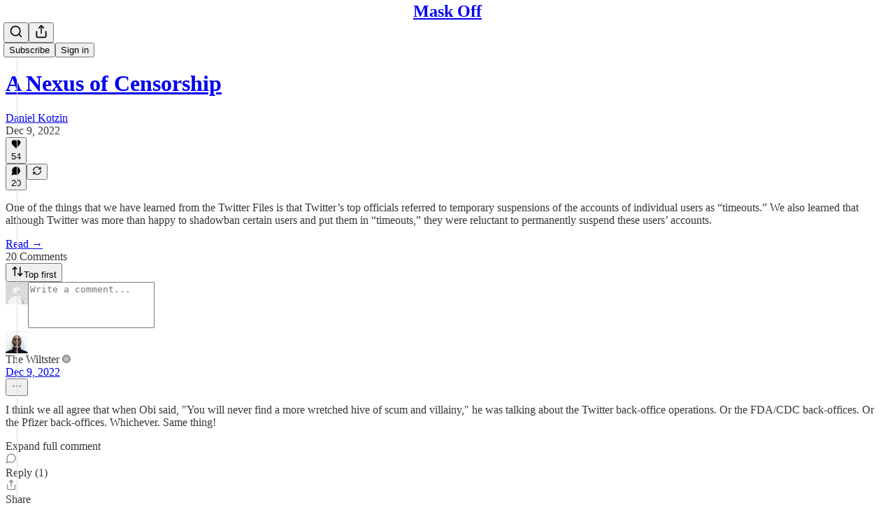

--- FILE ---
content_type: application/javascript; charset=UTF-8
request_url: https://danielkotzin.substack.com/cdn-cgi/challenge-platform/h/b/scripts/jsd/13c98df4ef2d/main.js?
body_size: 4533
content:
window._cf_chl_opt={VnHPF6:'b'};~function(u0,X,v,B,x,o,A,e){u0=P,function(h,K,uo,l,c,b){for(uo={h:494,K:599,c:502,b:505,L:596,R:588,k:493,I:523,E:521,F:543,f:593,s:606},l=P,c=h();!![];)try{if(b=-parseInt(l(uo.h))/1*(parseInt(l(uo.K))/2)+-parseInt(l(uo.c))/3*(parseInt(l(uo.b))/4)+-parseInt(l(uo.L))/5+-parseInt(l(uo.R))/6*(parseInt(l(uo.k))/7)+parseInt(l(uo.I))/8*(parseInt(l(uo.E))/9)+-parseInt(l(uo.F))/10+-parseInt(l(uo.f))/11*(-parseInt(l(uo.s))/12),K===b)break;else c.push(c.shift())}catch(L){c.push(c.shift())}}(M,280905),X=this||self,v=X[u0(597)],B={},B[u0(496)]='o',B[u0(536)]='s',B[u0(561)]='u',B[u0(603)]='z',B[u0(512)]='n',B[u0(533)]='I',B[u0(531)]='b',x=B,X[u0(530)]=function(h,K,L,R,ue,uG,uZ,u5,E,F,s,Y,J,C){if(ue={h:576,K:574,c:552,b:545,L:602,R:567,k:567,I:526,E:516,F:586,f:525,s:504},uG={h:539,K:586,c:610},uZ={h:601,K:590,c:600,b:498},u5=u0,null===K||K===void 0)return R;for(E=D(K),h[u5(ue.h)][u5(ue.K)]&&(E=E[u5(ue.c)](h[u5(ue.h)][u5(ue.K)](K))),E=h[u5(ue.b)][u5(ue.L)]&&h[u5(ue.R)]?h[u5(ue.b)][u5(ue.L)](new h[(u5(ue.k))](E)):function(H,u6,N){for(u6=u5,H[u6(uG.h)](),N=0;N<H[u6(uG.K)];H[N]===H[N+1]?H[u6(uG.c)](N+1,1):N+=1);return H}(E),F='nAsAaAb'.split('A'),F=F[u5(ue.I)][u5(ue.E)](F),s=0;s<E[u5(ue.F)];Y=E[s],J=y(h,K,Y),F(J)?(C='s'===J&&!h[u5(ue.f)](K[Y]),u5(ue.s)===L+Y?I(L+Y,J):C||I(L+Y,K[Y])):I(L+Y,J),s++);return R;function I(H,N,u4){u4=P,Object[u4(uZ.h)][u4(uZ.K)][u4(uZ.c)](R,N)||(R[N]=[]),R[N][u4(uZ.b)](H)}},o=u0(544)[u0(598)](';'),A=o[u0(526)][u0(516)](o),X[u0(547)]=function(h,K,uQ,u7,L,R,k,I){for(uQ={h:607,K:586,c:586,b:513,L:498,R:551},u7=u0,L=Object[u7(uQ.h)](K),R=0;R<L[u7(uQ.K)];R++)if(k=L[R],'f'===k&&(k='N'),h[k]){for(I=0;I<K[L[R]][u7(uQ.c)];-1===h[k][u7(uQ.b)](K[L[R]][I])&&(A(K[L[R]][I])||h[k][u7(uQ.L)]('o.'+K[L[R]][I])),I++);}else h[k]=K[L[R]][u7(uQ.R)](function(E){return'o.'+E})},e=function(uN,ur,uH,uw,uY,uh,K,c,b){return uN={h:534,K:573},ur={h:540,K:498,c:540,b:528,L:540,R:569,k:498,I:569,E:540},uH={h:586},uw={h:586,K:569,c:601,b:590,L:600,R:600,k:581,I:498,E:581,F:581,f:540,s:498,Y:601,J:498,C:540,H:498,N:498,a:528},uY={h:515,K:569},uh=u0,K=String[uh(uN.h)],c={'h':function(L){return null==L?'':c.g(L,6,function(R,uK){return uK=P,uK(uY.h)[uK(uY.K)](R)})},'g':function(L,R,I,uc,E,F,s,Y,J,C,H,N,T,j,S,U,V,O){if(uc=uh,null==L)return'';for(F={},s={},Y='',J=2,C=3,H=2,N=[],T=0,j=0,S=0;S<L[uc(uw.h)];S+=1)if(U=L[uc(uw.K)](S),Object[uc(uw.c)][uc(uw.b)][uc(uw.L)](F,U)||(F[U]=C++,s[U]=!0),V=Y+U,Object[uc(uw.c)][uc(uw.b)][uc(uw.L)](F,V))Y=V;else{if(Object[uc(uw.c)][uc(uw.b)][uc(uw.R)](s,Y)){if(256>Y[uc(uw.k)](0)){for(E=0;E<H;T<<=1,R-1==j?(j=0,N[uc(uw.I)](I(T)),T=0):j++,E++);for(O=Y[uc(uw.E)](0),E=0;8>E;T=T<<1|1.41&O,R-1==j?(j=0,N[uc(uw.I)](I(T)),T=0):j++,O>>=1,E++);}else{for(O=1,E=0;E<H;T=O|T<<1,j==R-1?(j=0,N[uc(uw.I)](I(T)),T=0):j++,O=0,E++);for(O=Y[uc(uw.F)](0),E=0;16>E;T=O&1|T<<1.87,R-1==j?(j=0,N[uc(uw.I)](I(T)),T=0):j++,O>>=1,E++);}J--,J==0&&(J=Math[uc(uw.f)](2,H),H++),delete s[Y]}else for(O=F[Y],E=0;E<H;T=1.29&O|T<<1.37,R-1==j?(j=0,N[uc(uw.s)](I(T)),T=0):j++,O>>=1,E++);Y=(J--,0==J&&(J=Math[uc(uw.f)](2,H),H++),F[V]=C++,String(U))}if(Y!==''){if(Object[uc(uw.Y)][uc(uw.b)][uc(uw.L)](s,Y)){if(256>Y[uc(uw.F)](0)){for(E=0;E<H;T<<=1,R-1==j?(j=0,N[uc(uw.J)](I(T)),T=0):j++,E++);for(O=Y[uc(uw.k)](0),E=0;8>E;T=T<<1.87|1&O,R-1==j?(j=0,N[uc(uw.s)](I(T)),T=0):j++,O>>=1,E++);}else{for(O=1,E=0;E<H;T=T<<1.37|O,j==R-1?(j=0,N[uc(uw.s)](I(T)),T=0):j++,O=0,E++);for(O=Y[uc(uw.F)](0),E=0;16>E;T=T<<1.6|O&1,R-1==j?(j=0,N[uc(uw.J)](I(T)),T=0):j++,O>>=1,E++);}J--,0==J&&(J=Math[uc(uw.C)](2,H),H++),delete s[Y]}else for(O=F[Y],E=0;E<H;T=O&1.93|T<<1,R-1==j?(j=0,N[uc(uw.H)](I(T)),T=0):j++,O>>=1,E++);J--,J==0&&H++}for(O=2,E=0;E<H;T=1.46&O|T<<1,j==R-1?(j=0,N[uc(uw.I)](I(T)),T=0):j++,O>>=1,E++);for(;;)if(T<<=1,R-1==j){N[uc(uw.N)](I(T));break}else j++;return N[uc(uw.a)]('')},'j':function(L,uC,uX){return uC={h:581},uX=uh,null==L?'':L==''?null:c.i(L[uX(uH.h)],32768,function(R,uv){return uv=uX,L[uv(uC.h)](R)})},'i':function(L,R,I,uB,E,F,s,Y,J,C,H,N,T,j,S,U,O,V){for(uB=uh,E=[],F=4,s=4,Y=3,J=[],N=I(0),T=R,j=1,C=0;3>C;E[C]=C,C+=1);for(S=0,U=Math[uB(ur.h)](2,2),H=1;H!=U;V=T&N,T>>=1,0==T&&(T=R,N=I(j++)),S|=(0<V?1:0)*H,H<<=1);switch(S){case 0:for(S=0,U=Math[uB(ur.h)](2,8),H=1;H!=U;V=N&T,T>>=1,0==T&&(T=R,N=I(j++)),S|=(0<V?1:0)*H,H<<=1);O=K(S);break;case 1:for(S=0,U=Math[uB(ur.h)](2,16),H=1;H!=U;V=N&T,T>>=1,T==0&&(T=R,N=I(j++)),S|=(0<V?1:0)*H,H<<=1);O=K(S);break;case 2:return''}for(C=E[3]=O,J[uB(ur.K)](O);;){if(j>L)return'';for(S=0,U=Math[uB(ur.h)](2,Y),H=1;H!=U;V=N&T,T>>=1,T==0&&(T=R,N=I(j++)),S|=(0<V?1:0)*H,H<<=1);switch(O=S){case 0:for(S=0,U=Math[uB(ur.c)](2,8),H=1;U!=H;V=N&T,T>>=1,T==0&&(T=R,N=I(j++)),S|=H*(0<V?1:0),H<<=1);E[s++]=K(S),O=s-1,F--;break;case 1:for(S=0,U=Math[uB(ur.h)](2,16),H=1;U!=H;V=T&N,T>>=1,T==0&&(T=R,N=I(j++)),S|=H*(0<V?1:0),H<<=1);E[s++]=K(S),O=s-1,F--;break;case 2:return J[uB(ur.b)]('')}if(0==F&&(F=Math[uB(ur.L)](2,Y),Y++),E[O])O=E[O];else if(O===s)O=C+C[uB(ur.R)](0);else return null;J[uB(ur.k)](O),E[s++]=C+O[uB(ur.I)](0),F--,C=O,F==0&&(F=Math[uB(ur.E)](2,Y),Y++)}}},b={},b[uh(uN.K)]=c.h,b}(),g();function y(h,K,L,ui,u2,R){u2=(ui={h:612,K:545,c:555,b:545,L:566},u0);try{return K[L][u2(ui.h)](function(){}),'p'}catch(k){}try{if(null==K[L])return void 0===K[L]?'u':'x'}catch(I){return'i'}return h[u2(ui.K)][u2(ui.c)](K[L])?'a':K[L]===h[u2(ui.b)]?'p5':!0===K[L]?'T':K[L]===!1?'F':(R=typeof K[L],u2(ui.L)==R?W(h,K[L])?'N':'f':x[R]||'?')}function Z(h,K,uF,uE,uI,uk,uq,c,b){uF={h:495,K:604,c:529,b:556,L:584,R:553,k:522,I:549,E:605,F:554,f:541,s:535,Y:592,J:508,C:573,H:609},uE={h:538},uI={h:499,K:499,c:579,b:510},uk={h:554},uq=u0,c=X[uq(uF.h)],b=new X[(uq(uF.K))](),b[uq(uF.c)](uq(uF.b),uq(uF.L)+X[uq(uF.R)][uq(uF.k)]+uq(uF.I)+c.r),c[uq(uF.E)]&&(b[uq(uF.F)]=5e3,b[uq(uF.f)]=function(uM){uM=uq,K(uM(uk.h))}),b[uq(uF.s)]=function(ut){ut=uq,b[ut(uI.h)]>=200&&b[ut(uI.K)]<300?K(ut(uI.c)):K(ut(uI.b)+b[ut(uI.K)])},b[uq(uF.Y)]=function(uP){uP=uq,K(uP(uE.h))},b[uq(uF.J)](e[uq(uF.C)](JSON[uq(uF.H)](h)))}function W(h,K,uA,u1){return uA={h:578,K:578,c:601,b:506,L:600,R:513,k:550},u1=u0,K instanceof h[u1(uA.h)]&&0<h[u1(uA.K)][u1(uA.c)][u1(uA.b)][u1(uA.L)](K)[u1(uA.R)](u1(uA.k))}function g(uS,uj,uT,ux,h,K,c,b,L){if(uS={h:495,K:605,c:527,b:560,L:583,R:565,k:542},uj={h:527,K:560,c:542},uT={h:577},ux=u0,h=X[ux(uS.h)],!h)return;if(!n())return;(K=![],c=h[ux(uS.K)]===!![],b=function(uW,R){if(uW=ux,!K){if(K=!![],!n())return;R=z(),Z(R.r,function(k){Q(h,k)}),R.e&&G(uW(uT.h),R.e)}},v[ux(uS.c)]!==ux(uS.b))?b():X[ux(uS.L)]?v[ux(uS.L)](ux(uS.R),b):(L=v[ux(uS.k)]||function(){},v[ux(uS.k)]=function(uy){uy=ux,L(),v[uy(uj.h)]!==uy(uj.K)&&(v[uy(uj.c)]=L,b())})}function Q(c,b,um,uD,L,R,k){if(um={h:503,K:605,c:579,b:537,L:519,R:520,k:579,I:571,E:497,F:558,f:514,s:571},uD=u0,L=uD(um.h),!c[uD(um.K)])return;b===uD(um.c)?(R={},R[uD(um.b)]=L,R[uD(um.L)]=c.r,R[uD(um.R)]=uD(um.k),X[uD(um.I)][uD(um.E)](R,'*')):(k={},k[uD(um.b)]=L,k[uD(um.L)]=c.r,k[uD(um.R)]=uD(um.F),k[uD(um.f)]=b,X[uD(um.s)][uD(um.E)](k,'*'))}function P(u,q,t){return t=M(),P=function(d,h,K){return d=d-493,K=t[d],K},P(u,q)}function n(uR,uu,h,K,c,b){return uR={h:495,K:582,c:582,b:611},uu=u0,h=X[uu(uR.h)],K=3600,c=Math[uu(uR.K)](+atob(h.t)),b=Math[uu(uR.c)](Date[uu(uR.b)]()/1e3),b-c>K?![]:!![]}function i(h,uL,u9){return uL={h:557},u9=u0,Math[u9(uL.h)]()<h}function z(ub,u8,c,b,L,R,k){u8=(ub={h:595,K:524,c:548,b:572,L:500,R:517,k:575,I:587,E:546,F:568,f:501,s:591},u0);try{return c=v[u8(ub.h)](u8(ub.K)),c[u8(ub.c)]=u8(ub.b),c[u8(ub.L)]='-1',v[u8(ub.R)][u8(ub.k)](c),b=c[u8(ub.I)],L={},L=BAnB4(b,b,'',L),L=BAnB4(b,b[u8(ub.E)]||b[u8(ub.F)],'n.',L),L=BAnB4(b,c[u8(ub.f)],'d.',L),v[u8(ub.R)][u8(ub.s)](c),R={},R.r=L,R.e=null,R}catch(I){return k={},k.r={},k.e=I,k}}function M(uU){return uU='bigint,fromCharCode,onload,string,source,xhr-error,sort,pow,ontimeout,onreadystatechange,3303280ppshYT,_cf_chl_opt;WVJdi2;tGfE6;eHFr4;rZpcH7;DMab5;uBWD2;TZOO6;NFIEc5;SBead5;rNss8;ssnu4;WlNXb1;QNPd6;BAnB4;Jxahl3;fLDZ5;fAvt5,Array,clientInformation,Jxahl3,style,/jsd/oneshot/13c98df4ef2d/0.6923562121970264:1764816539:Kf1y8qn3FeV_qVYVNeREmV2Q1xD_QT5qqLpwLGBs5Ow/,[native code],map,concat,_cf_chl_opt,timeout,isArray,POST,random,error,NUDr6,loading,undefined,chlApiRumWidgetAgeMs,errorInfoObject,jsd,DOMContentLoaded,function,Set,navigator,charAt,/b/ov1/0.6923562121970264:1764816539:Kf1y8qn3FeV_qVYVNeREmV2Q1xD_QT5qqLpwLGBs5Ow/,parent,display: none,jURhXPzqzQK,getOwnPropertyNames,appendChild,Object,error on cf_chl_props,Function,success,msg,charCodeAt,floor,addEventListener,/cdn-cgi/challenge-platform/h/,mAxV0,length,contentWindow,328332qJcqtQ,chlApiClientVersion,hasOwnProperty,removeChild,onerror,6563183LElccX,chlApiSitekey,createElement,2049900XnaZXH,document,split,2IXIUhw,call,prototype,from,symbol,XMLHttpRequest,api,24YSCMLD,keys,chctx,stringify,splice,now,catch,7SPdhIq,30190cobYKP,__CF$cv$params,object,postMessage,push,status,tabIndex,contentDocument,951JJxYWs,cloudflare-invisible,d.cookie,4240CwSAzW,toString,getPrototypeOf,send,wfJU3,http-code:,/invisible/jsd,number,indexOf,detail,QkLR4ZG9zqOPtsCygnj51I0NDXcHoiJh7AlS+UFpM3u2mwxdBaKrYb6$T8-veVfEW,bind,body,BHcSU3,sid,event,9fEkdjV,VnHPF6,1990712ydHDOw,iframe,isNaN,includes,readyState,join,open,BAnB4,boolean,chlApiUrl'.split(','),M=function(){return uU},M()}function G(b,L,us,ud,R,k,I,E,F,f,s,Y){if(us={h:580,K:558,c:495,b:584,L:553,R:522,k:570,I:511,E:604,F:529,f:556,s:554,Y:541,J:594,C:509,H:532,N:559,a:562,T:553,j:518,S:589,m:553,U:585,V:563,O:608,uY:537,uJ:564,uw:508,uC:573},ud=u0,!i(.01))return![];k=(R={},R[ud(us.h)]=b,R[ud(us.K)]=L,R);try{I=X[ud(us.c)],E=ud(us.b)+X[ud(us.L)][ud(us.R)]+ud(us.k)+I.r+ud(us.I),F=new X[(ud(us.E))](),F[ud(us.F)](ud(us.f),E),F[ud(us.s)]=2500,F[ud(us.Y)]=function(){},f={},f[ud(us.J)]=X[ud(us.L)][ud(us.C)],f[ud(us.H)]=X[ud(us.L)][ud(us.N)],f[ud(us.a)]=X[ud(us.T)][ud(us.j)],f[ud(us.S)]=X[ud(us.m)][ud(us.U)],s=f,Y={},Y[ud(us.V)]=k,Y[ud(us.O)]=s,Y[ud(us.uY)]=ud(us.uJ),F[ud(us.uw)](e[ud(us.uC)](Y))}catch(J){}}function D(h,un,u3,K){for(un={h:552,K:607,c:507},u3=u0,K=[];null!==h;K=K[u3(un.h)](Object[u3(un.K)](h)),h=Object[u3(un.c)](h));return K}}()